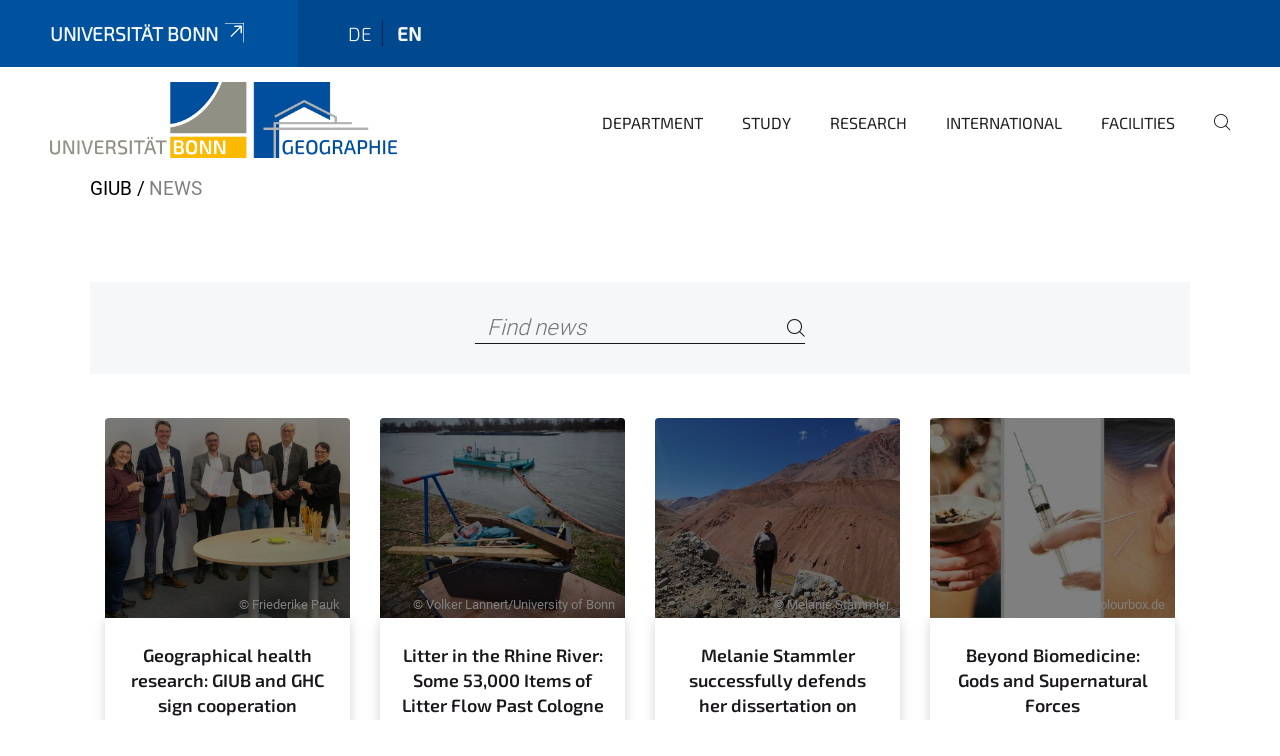

--- FILE ---
content_type: text/html;charset=utf-8
request_url: https://www.geographie.uni-bonn.de/en/news?set_language=en
body_size: 9532
content:
<!DOCTYPE html>
<html xmlns="http://www.w3.org/1999/xhtml" lang="en" xml:lang="en">
<head><meta http-equiv="Content-Type" content="text/html; charset=UTF-8" /><link rel="alternate" hreflang="en" href="https://www.geographie.uni-bonn.de/en/news" /><link rel="alternate" hreflang="de" href="https://www.geographie.uni-bonn.de/de/nachrichten" /><link data-head-resource="1" rel="stylesheet" href="/++theme++barceloneta/css/barceloneta.min.css" /><link data-head-resource="1" rel="stylesheet" type="text/css" href="/++theme++unibonn.theme/css/style.css?tag=21-01-2026_12-27-05" /><link rel="canonical" href="https://www.geographie.uni-bonn.de/en/news" /><link rel="preload icon" type="image/vnd.microsoft.icon" href="https://www.geographie.uni-bonn.de/en/favicon.ico" /><link rel="mask-icon" href="https://www.geographie.uni-bonn.de/en/favicon.ico" /><link href="https://www.geographie.uni-bonn.de/en/@@search" rel="search" title="Search this site" /><link data-bundle="easyform" href="https://www.geographie.uni-bonn.de/++webresource++b6e63fde-4269-5984-a67a-480840700e9a/++resource++easyform.css" media="all" rel="stylesheet" type="text/css" /><link data-bundle="multilingual" href="https://www.geographie.uni-bonn.de/++webresource++f30a16e6-dac4-5f5f-a036-b24364abdfc8/++resource++plone.app.multilingual.stylesheet/multilingual.css" media="all" rel="stylesheet" type="text/css" /><link data-bundle="plone-fullscreen" href="https://www.geographie.uni-bonn.de/++webresource++ac83a459-aa2c-5a45-80a9-9d3e95ae0847/++plone++static/plone-fullscreen/fullscreen.css" media="all" rel="stylesheet" type="text/css" /><script async="True" data-bundle="plone-fullscreen" integrity="sha384-yAbXscL0aoE/0AkFhaGNz6d74lDy9Cz7PXfkWNqRnFm0/ewX0uoBBoyPBU5qW7Nr" src="https://www.geographie.uni-bonn.de/++webresource++6aa4c841-faf5-51e8-8109-90bd97e7aa07/++plone++static/plone-fullscreen/fullscreen.js"></script><script data-bundle="plone" integrity="sha384-6Wh7fW8sei4bJMY3a6PIfr5jae6gj9dIadjpiDZBJsr9pJ5gW0bsg0IzoolcL3H0" src="https://www.geographie.uni-bonn.de/++webresource++cff93eba-89cf-5661-8beb-464cc1d0cbc7/++plone++static/bundle-plone/bundle.min.js"></script><script type="text/javascript">
var _paq = window._paq || [];
/* tracker methods like "setCustomDimension" should be called before "trackPageView" */
_paq.push(['trackPageView']);
_paq.push(['enableLinkTracking']);
(function() {
var u="https://webstat.hrz.uni-bonn.de/";
_paq.push(['setTrackerUrl', u+'matomo.php']);
_paq.push(['setSiteId', '90']);
var d=document, g=d.createElement('script'), s=d.getElementsByTagName('script')[0];
g.type='text/javascript'; g.async=true; g.defer=true; g.src=u+'matomo.js'; s.parentNode.insertBefore(g,s);
})();
</script><script data-head-resource="1" src="/++theme++unibonn.theme/js/libs.js?tag=21-01-2026_12-27-15"></script><script data-head-resource="1" src="/++theme++unibonn.theme/js/script.js?tag=21-01-2026_12-27-15"></script>
  <meta charset="utf-8"><meta charset="utf-8" /><meta name="twitter:card" content="summary" /><meta property="og:site_name" content="Geographie Uni Bonn" /><meta property="og:title" content="News" /><meta property="og:type" content="website" /><meta property="og:description" content="" /><meta property="og:url" content="https://www.geographie.uni-bonn.de/en/news" /><meta property="og:image" content="https://www.geographie.uni-bonn.de/++resource++plone-logo.svg" /><meta property="og:image:type" content="image/svg+xml" /><meta name="viewport" content="width=device-width, initial-scale=1.0" /><meta name="google-site-verification" content="K5J_GtfNA5jyTluYuUH8O1BZRBeT1bpz7BbtoZQ-_dc" /><meta name="generator" content="Plone - https://plone.org/" /></meta>
  <meta http-equiv="X-UA-Compatible" content="IE=edge"><meta charset="utf-8" /><meta name="twitter:card" content="summary" /><meta property="og:site_name" content="Geographie Uni Bonn" /><meta property="og:title" content="News" /><meta property="og:type" content="website" /><meta property="og:description" content="" /><meta property="og:url" content="https://www.geographie.uni-bonn.de/en/news" /><meta property="og:image" content="https://www.geographie.uni-bonn.de/++resource++plone-logo.svg" /><meta property="og:image:type" content="image/svg+xml" /><meta name="viewport" content="width=device-width, initial-scale=1.0" /><meta name="google-site-verification" content="K5J_GtfNA5jyTluYuUH8O1BZRBeT1bpz7BbtoZQ-_dc" /><meta name="generator" content="Plone - https://plone.org/" /></meta>
  <meta name="viewport" content="width=device-width, initial-scale=1"><meta charset="utf-8" /><meta name="twitter:card" content="summary" /><meta property="og:site_name" content="Geographie Uni Bonn" /><meta property="og:title" content="News" /><meta property="og:type" content="website" /><meta property="og:description" content="" /><meta property="og:url" content="https://www.geographie.uni-bonn.de/en/news" /><meta property="og:image" content="https://www.geographie.uni-bonn.de/++resource++plone-logo.svg" /><meta property="og:image:type" content="image/svg+xml" /><meta name="viewport" content="width=device-width, initial-scale=1.0" /><meta name="google-site-verification" content="K5J_GtfNA5jyTluYuUH8O1BZRBeT1bpz7BbtoZQ-_dc" /><meta name="generator" content="Plone - https://plone.org/" /></meta>
  <title>News — en</title>
</head>
<body id="visual-portal-wrapper" class="col-content frontend icons-on navigation-theme-navigation_default portaltype-folder section-news site-en template-news_overview thumbs-on userrole-anonymous viewpermission-view" dir="ltr" data-base-url="https://www.geographie.uni-bonn.de/en/news" data-view-url="https://www.geographie.uni-bonn.de/en/news" data-portal-url="https://www.geographie.uni-bonn.de" data-i18ncatalogurl="https://www.geographie.uni-bonn.de/plonejsi18n" data-lazy_loading_image_scales="[{&quot;id&quot;: &quot;large&quot;, &quot;value&quot;: 768}, {&quot;id&quot;: &quot;preview&quot;, &quot;value&quot;: 400}, {&quot;id&quot;: &quot;mini&quot;, &quot;value&quot;: 200}, {&quot;id&quot;: &quot;thumb&quot;, &quot;value&quot;: 128}, {&quot;id&quot;: &quot;tile&quot;, &quot;value&quot;: 64}, {&quot;id&quot;: &quot;icon&quot;, &quot;value&quot;: 32}, {&quot;id&quot;: &quot;listing&quot;, &quot;value&quot;: 16}]" data-pat-pickadate="{&quot;date&quot;: {&quot;selectYears&quot;: 200}, &quot;time&quot;: {&quot;interval&quot;: 5 } }" data-pat-plone-modal="{&quot;actionOptions&quot;: {&quot;displayInModal&quot;: false}}"><div class="outer-wrapper">
    <div class="inner-wrapper">

      <div id="fontfamilies">
  <style>@font-face{font-family:'testfont';src: url('https://www.geographie.uni-bonn.de/font-families/default-fonts/view/++widget++form.widgets.file_eot/@@download');src: url('https://www.geographie.uni-bonn.de/font-families/default-fonts/view/++widget++form.widgets.file_eot/@@download') format('embedded-opentype'),url('https://www.geographie.uni-bonn.de/font-families/default-fonts/view/++widget++form.widgets.file_svg/@@download') format('svg'),url('https://www.geographie.uni-bonn.de/font-families/default-fonts/view/++widget++form.widgets.file_woff/@@download') format('woff'),url('https://www.geographie.uni-bonn.de/font-families/default-fonts/view/++widget++form.widgets.file_ttf/@@download') format('truetype');font-weight:normal;font-style:normal;}.testfont-icon-home:before{content:"\e902";font-family:testfont}.testfont-icon-pencil:before{content:"\e905";font-family:testfont}.testfont-icon-music:before{content:"\e911";font-family:testfont}.testfont-icon-bell:before{content:"\e951";font-family:testfont}
@font-face{font-family:'uni-bonn';src: url('https://www.geographie.uni-bonn.de/font-families/unibonn-fonts/view/++widget++form.widgets.file_eot/@@download');src: url('https://www.geographie.uni-bonn.de/font-families/unibonn-fonts/view/++widget++form.widgets.file_eot/@@download') format('embedded-opentype'),url('https://www.geographie.uni-bonn.de/font-families/unibonn-fonts/view/++widget++form.widgets.file_svg/@@download') format('svg'),url('https://www.geographie.uni-bonn.de/font-families/unibonn-fonts/view/++widget++form.widgets.file_woff/@@download') format('woff'),url('https://www.geographie.uni-bonn.de/font-families/unibonn-fonts/view/++widget++form.widgets.file_ttf/@@download') format('truetype');font-weight:normal;font-style:normal;}.uni-bonn-icon-arrow-down:before{content:"\e900";font-family:uni-bonn}.uni-bonn-icon-arrow-top:before{content:"\e901";font-family:uni-bonn}.uni-bonn-icon-close:before{content:"\e902";font-family:uni-bonn}.uni-bonn-icon-arrow-right:before{content:"\e903";font-family:uni-bonn}.uni-bonn-icon-arrow-left:before{content:"\e904";font-family:uni-bonn}.uni-bonn-icon-external:before{content:"\e905";font-family:uni-bonn}.uni-bonn-icon-search:before{content:"\e906";font-family:uni-bonn}.uni-bonn-icon-whatsapp-outline:before{content:"\e907";font-family:uni-bonn}.uni-bonn-icon-whatsapp:before{content:"\e908";font-family:uni-bonn}.uni-bonn-icon-youtube:before{content:"\e909";font-family:uni-bonn}.uni-bonn-icon-youtube-outline:before{content:"\e90a";font-family:uni-bonn}.uni-bonn-icon-instagram:before{content:"\e90b";font-family:uni-bonn}.uni-bonn-icon-instagram-outline:before{content:"\e90c";font-family:uni-bonn}.uni-bonn-icon-linkedin:before{content:"\e90d";font-family:uni-bonn}.uni-bonn-icon-linkedin-outline:before{content:"\e90e";font-family:uni-bonn}.uni-bonn-icon-xing:before{content:"\e90f";font-family:uni-bonn}.uni-bonn-icon-xing-outline:before{content:"\e910";font-family:uni-bonn}.uni-bonn-icon-twitter:before{content:"\e911";font-family:uni-bonn}.uni-bonn-icon-twitter-outline:before{content:"\e912";font-family:uni-bonn}.uni-bonn-icon-facebook:before{content:"\e913";font-family:uni-bonn}.uni-bonn-icon-facebook-outline:before{content:"\e914";font-family:uni-bonn}.uni-bonn-icon-navigation:before{content:"\e915";font-family:uni-bonn}.uni-bonn-icon-phone-book:before{content:"\e917";font-family:uni-bonn}.uni-bonn-icon-information:before{content:"\e918";font-family:uni-bonn}.uni-bonn-icon-checkbox:before{content:"\e919";font-family:uni-bonn}.uni-bonn-icon-filter-kachel:before{content:"\e91a";font-family:uni-bonn}.uni-bonn-icon-filter:before{content:"\e91b";font-family:uni-bonn}.uni-bonn-icon-filter-liste:before{content:"\e91c";font-family:uni-bonn}.uni-bonn-icon-delete:before{content:"\e91d";font-family:uni-bonn}.uni-bonn-icon-filter-liste-inaktiv:before{content:"\e91e";font-family:uni-bonn}.uni-bonn-icon-cheackbox-aktiv:before{content:"\e91f";font-family:uni-bonn}.uni-bonn-icon-filter-kachel-aktiv:before{content:"\e920";font-family:uni-bonn}.uni-bonn-icon-event:before{content:"\e921";font-family:uni-bonn}.uni-bonn-icon-video:before{content:"\e922";font-family:uni-bonn}.uni-bonn-icon-phone:before{content:"\e923";font-family:uni-bonn}.uni-bonn-icon-fax:before{content:"\e924";font-family:uni-bonn}.uni-bonn-icon-link:before{content:"\e925";font-family:uni-bonn}.uni-bonn-icon-download:before{content:"\e926";font-family:uni-bonn}.uni-bonn-icon-print:before{content:"\e927";font-family:uni-bonn}.uni-bonn-icon-x:before{content:"\e928";font-family:uni-bonn}.uni-bonn-icon-x-outline:before{content:"\e929";font-family:uni-bonn}.uni-bonn-icon-bluesky:before{content:"\e92a";font-family:uni-bonn}.uni-bonn-icon-bluesky-outline:before{content:"\e92b";font-family:uni-bonn}.uni-bonn-icon-location-1:before{content:"\e916";font-family:uni-bonn}.uni-bonn-icon-mastodon:before{content:"\e92c";font-family:uni-bonn}.uni-bonn-icon-mastodon-outline:before{content:"\e92d";font-family:uni-bonn}
@font-face{font-family:'Uni-Bonn-official';src: url('https://www.geographie.uni-bonn.de/font-families/uni-bonn-official/view/++widget++form.widgets.file_eot/@@download');src: url('https://www.geographie.uni-bonn.de/font-families/uni-bonn-official/view/++widget++form.widgets.file_eot/@@download') format('embedded-opentype'),url('https://www.geographie.uni-bonn.de/font-families/uni-bonn-official/view/++widget++form.widgets.file_svg/@@download') format('svg'),url('https://www.geographie.uni-bonn.de/font-families/uni-bonn-official/view/++widget++form.widgets.file_woff/@@download') format('woff'),url('https://www.geographie.uni-bonn.de/font-families/uni-bonn-official/view/++widget++form.widgets.file_ttf/@@download') format('truetype');font-weight:normal;font-style:normal;}.Uni-Bonn-official-icon-fakten-zahlen:before{content:"\e900";font-family:Uni-Bonn-official}.Uni-Bonn-official-icon-forschung:before{content:"\e901";font-family:Uni-Bonn-official}.Uni-Bonn-official-icon-informationen:before{content:"\e902";font-family:Uni-Bonn-official}.Uni-Bonn-official-icon-orientierung:before{content:"\e903";font-family:Uni-Bonn-official}.Uni-Bonn-official-icon-transfer:before{content:"\e904";font-family:Uni-Bonn-official}.Uni-Bonn-official-icon-promotion:before{content:"\e905";font-family:Uni-Bonn-official}.Uni-Bonn-official-icon-hochschulsport:before{content:"\e906";font-family:Uni-Bonn-official}.Uni-Bonn-official-icon-it:before{content:"\e907";font-family:Uni-Bonn-official}.Uni-Bonn-official-icon-argelander:before{content:"\e908";font-family:Uni-Bonn-official}.Uni-Bonn-official-icon-diversity:before{content:"\e909";font-family:Uni-Bonn-official}.Uni-Bonn-official-icon-sprache:before{content:"\e90a";font-family:Uni-Bonn-official}.Uni-Bonn-official-icon-veranstaltung:before{content:"\e90b";font-family:Uni-Bonn-official}.Uni-Bonn-official-icon-studieren:before{content:"\e90c";font-family:Uni-Bonn-official}.Uni-Bonn-official-icon-ranking:before{content:"\e90d";font-family:Uni-Bonn-official}.Uni-Bonn-official-icon-beratung:before{content:"\e90e";font-family:Uni-Bonn-official}.Uni-Bonn-official-icon-foerderung:before{content:"\e90f";font-family:Uni-Bonn-official}.Uni-Bonn-official-icon-qualitaetssicherung:before{content:"\e910";font-family:Uni-Bonn-official}.Uni-Bonn-official-icon-lernplattform:before{content:"\e911";font-family:Uni-Bonn-official}.Uni-Bonn-official-icon-alumni:before{content:"\e912";font-family:Uni-Bonn-official}.Uni-Bonn-official-icon-postdocs:before{content:"\e913";font-family:Uni-Bonn-official}.Uni-Bonn-official-icon-strategie:before{content:"\e914";font-family:Uni-Bonn-official}.Uni-Bonn-official-icon-lehre:before{content:"\e91c";font-family:Uni-Bonn-official}.Uni-Bonn-official-icon-exellenz:before{content:"\e91d";font-family:Uni-Bonn-official}.Uni-Bonn-official-icon-multiplikatoren:before{content:"\e91e";font-family:Uni-Bonn-official}.Uni-Bonn-official-icon-kontakt:before{content:"\e91f";font-family:Uni-Bonn-official}.Uni-Bonn-official-icon-ort:before{content:"\e920";font-family:Uni-Bonn-official}.Uni-Bonn-official-icon-international:before{content:"\e921";font-family:Uni-Bonn-official}.Uni-Bonn-official-icon-sprechstunde:before{content:"\e922";font-family:Uni-Bonn-official}.Uni-Bonn-official-icon-fortbildung:before{content:"\e923";font-family:Uni-Bonn-official}.Uni-Bonn-official-icon-bibliothek:before{content:"\e924";font-family:Uni-Bonn-official}.Uni-Bonn-official-icon-oeffnungszeiten:before{content:"\e925";font-family:Uni-Bonn-official}.Uni-Bonn-official-icon-auszeichnungen:before{content:"\e926";font-family:Uni-Bonn-official}.Uni-Bonn-official-icon-unie915:before{content:"\e915";font-family:Uni-Bonn-official}.Uni-Bonn-official-icon-unie916:before{content:"\e916";font-family:Uni-Bonn-official}.Uni-Bonn-official-icon-unie917:before{content:"\e917";font-family:Uni-Bonn-official}.Uni-Bonn-official-icon-unie918:before{content:"\e918";font-family:Uni-Bonn-official}.Uni-Bonn-official-icon-unie919:before{content:"\e919";font-family:Uni-Bonn-official}.Uni-Bonn-official-icon-unie91a:before{content:"\e91a";font-family:Uni-Bonn-official}.Uni-Bonn-official-icon-unie91b:before{content:"\e91b";font-family:Uni-Bonn-official}.Uni-Bonn-official-icon-transfer-puzzle:before{content:"\e927";font-family:Uni-Bonn-official}.Uni-Bonn-official-icon-transfer-arrow:before{content:"\e928";font-family:Uni-Bonn-official}</style>
</div>
      

      <div id="unibonn-topbar" class="unibonn-institute-topbar ">
    <div class="container">
        <div class="row">
            <div class="col-md-9" id="topbar-left-wrapper">
                <div id="unibonn-institute-portalname">
                    
                        
                        <p id="unibonn-title"><a href="https://www.uni-bonn.de">Universität Bonn</a></p>
                    
                    
                </div>
                <div id="language-selector">
                    
  <ul class="languageselector">
    
      <li class=" language-de">
        <a href="https://www.geographie.uni-bonn.de/@@multilingual-selector/87a4382d63f84606b21b6dd881d84569/de?set_language=de" title="Deutsch">
          
          de
        </a>
      </li>
    
      <li class="currentLanguage  language-en">
        <a href="https://www.geographie.uni-bonn.de/@@multilingual-selector/87a4382d63f84606b21b6dd881d84569/en?set_language=en" title="English">
          
          en
        </a>
      </li>
    
  </ul>


                </div>
            </div>
            <div class="col-md-3" id="topbar-right-wrapper">
                
  

            </div>
        </div>
    </div>
</div>

      <header id="company-header" class="unibonn">

    <div class="header-template-0 header-image-size-1">
      <div class="container">
        <div id="company-topbar" class="container ">
          
  <div id="company-logo">
    
      <a class="portal-logo logo_desktop" href="https://www.geographie.uni-bonn.de/en" title="Geographie Uni Bonn">
        <img alt="Geographie Uni Bonn" title="Geographie Uni Bonn" src="https://www.geographie.uni-bonn.de/en/@@logo?logo_type=logo_desktop" />
      </a>
    
      <a class="portal-logo logo_mobile" href="https://www.geographie.uni-bonn.de/en" title="Geographie Uni Bonn">
        <img alt="Geographie Uni Bonn" title="Geographie Uni Bonn" src="https://www.geographie.uni-bonn.de/en/++theme++unibonn.theme/images/logos/logo_mobile.svg" />
      </a>
    
      <a class="portal-logo logo_mobile_navigation" href="https://www.geographie.uni-bonn.de/en" title="Geographie Uni Bonn">
        <img alt="Geographie Uni Bonn" title="Geographie Uni Bonn" src="https://www.geographie.uni-bonn.de/en/++theme++unibonn.theme/images/logos/logo_mobile_navigation.svg" />
      </a>
    
  </div>

          
  <div class="language-selector-container">
    <div class="language-selector">
      
        
      
        <div>
          <span class="text">en</span>
          <span class="icon interaktiv-icon-basetilestheme-arrow-top"></span>
        </div>
      
      <ul class="lang-dropdown">
        <li class="">
          <a href="https://www.geographie.uni-bonn.de/@@multilingual-selector/87a4382d63f84606b21b6dd881d84569/de?set_language=de">de</a>
        </li>
        <li class="selected">
          <a href="https://www.geographie.uni-bonn.de/@@multilingual-selector/87a4382d63f84606b21b6dd881d84569/en?set_language=en">en</a>
        </li>
      </ul>
    </div>
  </div>

          <div id="navigation-overlay"></div>
          

  <div class="sidenavigation-links">
    <button id="toggle-navigation" class="sidenavigation-link" aria-label="Toggle Navigation">
      <i class="icon-unibonn-navigation"></i>
    </button>
    
  </div>

  
    <div id="company-navigation-main" class="desktop">
      <nav class="main-navigation">
        
  <ul class="main-navigation-sections">
    
      <li class="section-0 has-subsections">
        <a class="has-subsections" href="https://www.geographie.uni-bonn.de/en/department-1" data-uid="b7ba161bc6a44c7e99cbfec3f9ea9529">
          Department
        </a>
      </li>
    
      <li class="section-0 has-subsections">
        <a class="has-subsections" href="https://www.geographie.uni-bonn.de/en/studying" data-uid="6d0c93deb39f48579a9fb168b1ce1bb2">
          Study
        </a>
      </li>
    
      <li class="section-0 has-subsections">
        <a class="has-subsections" href="https://www.geographie.uni-bonn.de/en/research" data-uid="84a5e612d7ec431186587787765fc8ae">
          Research
        </a>
      </li>
    
      <li class="section-0 has-subsections">
        <a class="has-subsections" href="https://www.geographie.uni-bonn.de/en/international" data-uid="fd5666b0ab524a4da45f92a1f8bed52a">
          International
        </a>
      </li>
    
      <li class="section-0 has-subsections">
        <a class="has-subsections" href="https://www.geographie.uni-bonn.de/en/facilities" data-uid="de80aa9d723c442196f7d835adbf59a4">
          Facilities
        </a>
      </li>
    
    
        <li class="search">
          <a href="https://www.geographie.uni-bonn.de/en/search" title="search">
            <i class="icon-unibonn icon-unibonn-search"></i>
          </a>
        </li>
    
  </ul>

      </nav>
    </div>

    <div id="company-navigation" class="menu">
      <button class="close-navigation-menu close-desktop-navigation" aria-label="close">
        <i class="icon-unibonn-close"></i>
      </button>

      <div id="navigation-menu-header">
        
          <a class="portal-logo logo_mobile_menu" href="https://www.geographie.uni-bonn.de/en" title="Geographie Uni Bonn">
            <img alt="Geographie Uni Bonn" title="Geographie Uni Bonn" src="https://www.geographie.uni-bonn.de/en/++theme++unibonn.theme/images/logos/logo_mobile_navigation.svg" />
          </a>
        

        <ul class="navigation-menu-header-actions">
          
            <li>
              <a class="open-search" href="https://www.geographie.uni-bonn.de/en/search" title="search">
                <i class="icon-unibonn icon-unibonn-search"></i>
              </a>
            </li>
          
          <li>
            <a class="close-navigation-menu" id="close-navigation" title="close">
              <i class="icon-unibonn-navigation"></i>
            </a>
          </li>
        </ul>
      </div>

      <div class="searchbar">
        <form action="https://www.geographie.uni-bonn.de/en/search">
          <button class="start-search" aria-label="Start Search"><i class="left icon-unibonn icon-unibonn-search"></i>
          </button>
          <input class="search-input" type="text" name="SearchableText" aria-label="Search" />
          <button class="clear-search" aria-label="Clear Search"><i class="icon-unibonn icon-unibonn-close"></i>
          </button>
        </form>
      </div>

      <nav class="main-navigation">
        <div class="navigation-level">
          <div class="spinner" style="display: block"></div>
        </div>
      </nav>

    </div>
  

        </div>
      </div>
      
  

    </div>

  </header>

      <div id="anchors"></div>

      <div id="company-content" class="container-fluid main-content-wrapper">
        <div class="row status-message-row set-max-width">
          <aside id="global_statusmessage" class="container">
      

      <div>
      </div>
    </aside>
        </div>
        <nav class="breadcrumbs">
  <span id="breadcrumbs-you-are-here" class="hiddenStructure">You are here:</span>

  <ol aria-labelledby="breadcrumbs-you-are-here">
    <li id="breadcrumbs-home">
      <a href="https://www.geographie.uni-bonn.de/en">GIUB</a>
    </li>
    <li id="breadcrumbs-1">
      
        
        <span id="breadcrumbs-current">News</span>
      
    </li>
  </ol>
</nav>
        <main id="main-container" class="row">
          <div id="column1-container"></div>
          <div class="col-xs-12 col-sm-12">
              <article id="content">

            

              <header>

                <div id="viewlet-above-content-title">
</div>

                
  


                <div id="viewlet-below-content-title">
</div>

                
  


                <div id="viewlet-below-content-description"></div>

              </header>

              <div id="viewlet-above-content-body"></div>

              <div id="content-core">
                
  

    <form id="news-search" action="https://www.geographie.uni-bonn.de/en/news" method="GET" name="search-news">

      <div class="search-bar">
        <div class="searchbox">
          <input type="text" name="SearchableText" placeholder="Find news" aria-label="Find news" />
          <button class="icon-unibonn-search btn btn-link" aria-label="Search" name="submit" type="submit"></button>
        </div>
      </div>

      <input type="hidden" name="_authenticator" value="ff9fc7da85b9fafd106345e3c57e4507e18ffbe7" />

    <div id="formfield-form-wigdet-unibonn-user-id" class="mb-3 field fieldname-form.wigdet.unibonn-user-id wigdet-mode-input empty" data-fieldname="form.wigdet.unibonn-user-id">
                      <label class="form-label" for="formfield-form-wigdet-unibonn-user-id">
                        UniID
                        <span class="required-field" title="Required"></span>
                      </label>
                      <input class="form-control text-wigdet required-field protectedemail-field" id="form-wigdet-uni-email" name="form.wigdet.uni-email" type="text" value="" placeholder="+49 69 1234 4678" />
                      <em class="invalid-feedback">Please fill out this field using the example format provided in the placeholder.</em>
                      <div class="form-text">The phone number will be handled in accordance with GDPR.</div>
                    </div>
                <div style="display: none"><input name="tigger" type="text" value="" /></div></form>

    
      <div class="news-items">
        

          

          
            <div class="col-md-3 news_item">
              
  <div class="image-wrapper">
    <a href="https://www.geographie.uni-bonn.de/en/news/geographical-health-research-giub-and-ghc-sign-cooperation-agreement" title="Geographical health research: GIUB and GHC sign cooperation agreement">
      <div class="img lazy-load-scaled-image" style=" background-position: 48.7198% 3.2013%" data-loader="customLoaderBackgroundImage" data-base_url="https://www.geographie.uni-bonn.de/en/news/geographical-health-research-giub-and-ghc-sign-cooperation-agreement/unterzeichnung-der-kooperationsvereinbarung-geohealth-und-giub-2026_foto-pauk.jpg/@@images/image/leadimagesize" data-image_dimensions="{'width': 2126, 'height': 1417}">
        <div class="overlay"></div>
        <div class="copyright-container">
          <span class="copyright">© Friederike Pauk</span>
        </div>
      </div>
    </a>
    
  </div>
  <div class="news-content">
    <a class="title" href="https://www.geographie.uni-bonn.de/en/news/geographical-health-research-giub-and-ghc-sign-cooperation-agreement">Geographical health research: GIUB and GHC sign cooperation agreement</a>
    <div class="description">
      <div>On 7 January 2026, the long-standing collaboration between the GeoHealth Centre and the Department of Geography at the University of Bonn was secured for the long term through a cooperation agreement. This strengthens Bonn's position as an important location for geographical health research. The cooperation in research and teaching, previously shaped significantly by Prof. Dr. Thomas Kistemann, will be continued under the leadership of PD Dr. Timo Falkenberg and Apl. Prof. Dr. Carsten Butsch. Key areas of joint research are urban health and health in the Global South.</div>
      <div class="description-fade"></div>
    </div>
    <div class="news-footer">
      <span class="news-date">Jan 16, 2026</span>
      <a class="link-to-content" href="https://www.geographie.uni-bonn.de/en/news/geographical-health-research-giub-and-ghc-sign-cooperation-agreement" title="Geographical health research: GIUB and GHC sign cooperation agreement">
        <i class="icon-unibonn icon-unibonn-arrow-right"></i>
      </a>
    </div>
  </div>

            </div>
          

        

          

          
            <div class="col-md-3 news_item">
              
  <div class="image-wrapper">
    <a href="https://www.geographie.uni-bonn.de/en/news/litter-in-the-rhine-river" title="Litter in the Rhine River: Some 53,000 Items of Litter Flow Past Cologne Daily">
      <div class="img lazy-load-scaled-image" style=" background-position: 50.0000% 50.0000%" data-loader="customLoaderBackgroundImage" data-base_url="https://www.geographie.uni-bonn.de/en/news/litter-in-the-rhine-river/rheinmuell-lannert2318-1800-max.jpg/@@images/image/preview" data-image_dimensions="{'width': 2318, 'height': 1800}">
        <div class="overlay"></div>
        <div class="copyright-container">
          <span class="copyright">© Volker Lannert/University of Bonn</span>
        </div>
      </div>
    </a>
    
  </div>
  <div class="news-content">
    <a class="title" href="https://www.geographie.uni-bonn.de/en/news/litter-in-the-rhine-river">Litter in the Rhine River: Some 53,000 Items of Litter Flow Past Cologne Daily</a>
    <div class="description">
      <div>The amount of litter floating in the Rhine is many times larger than previously believed. Researchers from the University of Bonn, the University of Tübingen and the Federal Institute of Hydrology (BfG) partnered with the Cologne-based non-profit pollution-fighting organization K.R.A.K.E. to collect and classify macro litter in a floating litter trap—the only one of its kind in Germany—over a period of 16 months. Katharina Höreth from Prof. Dr. Mariele Evers' working group “Ecohydrology and Water Resources Management” at the Department of Geography is part of the project. Extrapolation models based on the observed volume indicate that roughly 53,000 items of macro waste debris float past Cologne on the Rhine river every day. Disposable plastic products make up a large proportion of the litter found in the Rhine. The findings have now been published in the scientific journal “Communications Sustainability.”</div>
      <div class="description-fade"></div>
    </div>
    <div class="news-footer">
      <span class="news-date">Jan 08, 2026</span>
      <a class="link-to-content" href="https://www.geographie.uni-bonn.de/en/news/litter-in-the-rhine-river" title="Litter in the Rhine River: Some 53,000 Items of Litter Flow Past Cologne Daily">
        <i class="icon-unibonn icon-unibonn-arrow-right"></i>
      </a>
    </div>
  </div>

            </div>
          

        

          

          
            <div class="col-md-3 news_item">
              
  <div class="image-wrapper">
    <a href="https://www.geographie.uni-bonn.de/en/news/melanie-stammler-successfully-defends-her-dissertation-on-the-kinematics-of-rock-glaciers-in-the-dry-andes-of-argentina" title="Melanie Stammler successfully defends her dissertation on kinematics of rock glaciers in the Dry Andes of Argentina">
      <div class="img lazy-load-scaled-image" style=" background-position: 50.0000% 50.0000%" data-loader="customLoaderBackgroundImage" data-base_url="https://www.geographie.uni-bonn.de/en/news/melanie-stammler-successfully-defends-her-dissertation-on-the-kinematics-of-rock-glaciers-in-the-dry-andes-of-argentina/img_20240229_153118.jpg/@@images/image/preview" data-image_dimensions="{'width': 3648, 'height': 2736}">
        <div class="overlay"></div>
        <div class="copyright-container">
          <span class="copyright">© Melanie Stammler</span>
        </div>
      </div>
    </a>
    
  </div>
  <div class="news-content">
    <a class="title" href="https://www.geographie.uni-bonn.de/en/news/melanie-stammler-successfully-defends-her-dissertation-on-the-kinematics-of-rock-glaciers-in-the-dry-andes-of-argentina">Melanie Stammler successfully defends her dissertation on kinematics of rock glaciers in the Dry Andes of Argentina</a>
    <div class="description">
      <div>Melanie Stammler successfully defended her dissertation “Multi-Scale Rock Glacier Kinematics in the Dry Andes of Argentina: From DEMs to the State of Permafrost Using Photogrammetry”, supervised by Prof. Dr. Lothar Schrott. Congratulations!</div>
      <div class="description-fade"></div>
    </div>
    <div class="news-footer">
      <span class="news-date">Jan 07, 2026</span>
      <a class="link-to-content" href="https://www.geographie.uni-bonn.de/en/news/melanie-stammler-successfully-defends-her-dissertation-on-the-kinematics-of-rock-glaciers-in-the-dry-andes-of-argentina" title="Melanie Stammler successfully defends her dissertation on kinematics of rock glaciers in the Dry Andes of Argentina">
        <i class="icon-unibonn icon-unibonn-arrow-right"></i>
      </a>
    </div>
  </div>

            </div>
          

        

          

          
            <div class="col-md-3 news_item">
              
  <div class="image-wrapper">
    <a href="https://www.geographie.uni-bonn.de/en/news/beyond-biomedicine-gods-and-supernatural-forces" title="Beyond Biomedicine: Gods and Supernatural Forces">
      <div class="img lazy-load-scaled-image" style=" background-position: 50.0000% 50.0000%" data-loader="customLoaderBackgroundImage" data-base_url="https://www.geographie.uni-bonn.de/en/news/beyond-biomedicine-gods-and-supernatural-forces/colourbox-bild.png/@@images/image/preview" data-image_dimensions="{'width': 1337, 'height': 893}">
        <div class="overlay"></div>
        <div class="copyright-container">
          <span class="copyright">© Colourbox.de</span>
        </div>
      </div>
    </a>
    
  </div>
  <div class="news-content">
    <a class="title" href="https://www.geographie.uni-bonn.de/en/news/beyond-biomedicine-gods-and-supernatural-forces">Beyond Biomedicine: Gods and Supernatural Forces</a>
    <div class="description">
      <div>People’s conceptions of health are strongly influenced by their cultural values and norms, such as their religious beliefs. In an increasingly diverse society, different understandings of health are combining and melding through interaction and dialogue. This phenomenon has been investigated by Kevin Becker and Adjunct Professor Carsten Butsch from the Department of Geography at the University of Bonn, who is also a member of the Sustainable Futures Transdisciplinary Research Area. Their findings have now been published in the journal “Science &amp; Medicine.” </div>
      <div class="description-fade"></div>
    </div>
    <div class="news-footer">
      <span class="news-date">Dec 18, 2025</span>
      <a class="link-to-content" href="https://www.geographie.uni-bonn.de/en/news/beyond-biomedicine-gods-and-supernatural-forces" title="Beyond Biomedicine: Gods and Supernatural Forces">
        <i class="icon-unibonn icon-unibonn-arrow-right"></i>
      </a>
    </div>
  </div>

            </div>
          

        

          

          
            <div class="col-md-3 news_item">
              
  <div class="image-wrapper">
    <a href="https://www.geographie.uni-bonn.de/en/news/ai-day-at-giub" title="AI Day at GIUB">
      <div class="img lazy-load-scaled-image" style=" background-position: 50.0000% 50.0000%" data-loader="customLoaderBackgroundImage" data-base_url="https://www.geographie.uni-bonn.de/en/news/ai-day-at-giub/img_2440_vortrag2_cb.jpeg/@@images/image/preview" data-image_dimensions="{'width': 1280, 'height': 960}">
        <div class="overlay"></div>
        <div class="copyright-container">
          <span class="copyright">© GIUB</span>
        </div>
      </div>
    </a>
    
  </div>
  <div class="news-content">
    <a class="title" href="https://www.geographie.uni-bonn.de/en/news/ai-day-at-giub">AI Day at GIUB</a>
    <div class="description">
      <div>For two years, GIUB and the newly founded ‘AI Working Group’ have been looking into the use of artificial intelligence in research and teaching. Following the publication of a guide on using AI in teaching, AI Day took place at GIUB on 26 November 2025. In a lunch lecture and an evening discussion, the speakers addressed the use of AI to predict extreme events and the influence of AI tools on research and teaching in human geography. A common conclusion was that AI poses a significant challenge for teaching. At the same time, the event provided numerous ideas for the ongoing debate on AI in geography.</div>
      <div class="description-fade"></div>
    </div>
    <div class="news-footer">
      <span class="news-date">Dec 12, 2025</span>
      <a class="link-to-content" href="https://www.geographie.uni-bonn.de/en/news/ai-day-at-giub" title="AI Day at GIUB">
        <i class="icon-unibonn icon-unibonn-arrow-right"></i>
      </a>
    </div>
  </div>

            </div>
          

        

          

          
            <div class="col-md-3 news_item">
              
  <div class="image-wrapper">
    <a href="https://www.geographie.uni-bonn.de/en/news/dr-hohmann-award-2025-award-for-dr-arne-rieber-by-the-cologne-geographical-society" title="Dr. Hohmann Award 2025 for Dr. Arne Rieber by the Cologne Geographical Society">
      <div class="img lazy-load-scaled-image" style=" background-position: 48.5775% 1.1204%" data-loader="customLoaderBackgroundImage" data-base_url="https://www.geographie.uni-bonn.de/en/news/dr-hohmann-award-2025-award-for-dr-arne-rieber-by-the-cologne-geographical-society/20251205_091658.jpg/@@images/image/preview" data-image_dimensions="{'width': 2306, 'height': 3074}">
        <div class="overlay"></div>
        <div class="copyright-container">
          <span class="copyright">© Arne Rieber</span>
        </div>
      </div>
    </a>
    
  </div>
  <div class="news-content">
    <a class="title" href="https://www.geographie.uni-bonn.de/en/news/dr-hohmann-award-2025-award-for-dr-arne-rieber-by-the-cologne-geographical-society">Dr. Hohmann Award 2025 for Dr. Arne Rieber by the Cologne Geographical Society</a>
    <div class="description">
      <div>On 4 December the board of the Society for Geography (GfE) in Cologne presented Dr Arne Rieber with the certificate for this year's Dr Hohmann Grant for his research project “German Industrial Transformation: Geoeconomy and the Role of the State in the Chemical Industry”. Congratulations!</div>
      <div class="description-fade"></div>
    </div>
    <div class="news-footer">
      <span class="news-date">Dec 10, 2025</span>
      <a class="link-to-content" href="https://www.geographie.uni-bonn.de/en/news/dr-hohmann-award-2025-award-for-dr-arne-rieber-by-the-cologne-geographical-society" title="Dr. Hohmann Award 2025 for Dr. Arne Rieber by the Cologne Geographical Society">
        <i class="icon-unibonn icon-unibonn-arrow-right"></i>
      </a>
    </div>
  </div>

            </div>
          

        

          

          
            <div class="col-md-3 news_item">
              
  <div class="image-wrapper">
    <a href="https://www.geographie.uni-bonn.de/en/news/collaborative-research-center-future-rural-africa-extended-at-giub" title="Collaborative Research Center “Future Rural Africa” (CRC-TRR 228) Extended at GIUB">
      <div class="img lazy-load-scaled-image" style=" background-position: 50.0000% 50.0000%" data-loader="customLoaderBackgroundImage" data-base_url="https://www.geographie.uni-bonn.de/en/news/collaborative-research-center-future-rural-africa-extended-at-giub/crc228-gruppenfoto-retreat11-2024.jpg/@@images/image/preview" data-image_dimensions="{'width': 1800, 'height': 1200}">
        <div class="overlay"></div>
        <div class="copyright-container">
          <span class="copyright">© SFB-Transregio 228</span>
        </div>
      </div>
    </a>
    
  </div>
  <div class="news-content">
    <a class="title" href="https://www.geographie.uni-bonn.de/en/news/collaborative-research-center-future-rural-africa-extended-at-giub">Collaborative Research Center “Future Rural Africa” (CRC-TRR 228) Extended at GIUB</a>
    <div class="description">
      <div>The Collaborative Research Center Transregio (TRR) 228 “Future Rural Africa” has secured four more years of funding from the German Research Foundation (DFG) and is thus entering its third funding period. In this project, researchers from the Universities of Bonn and Cologne study how rural regions in Africa are changing and can be shaped in the future, working closely with local partners to explore key questions about socio-ecological transformations and future-making in rural Africa. </div>
      <div class="description-fade"></div>
    </div>
    <div class="news-footer">
      <span class="news-date">Dec 03, 2025</span>
      <a class="link-to-content" href="https://www.geographie.uni-bonn.de/en/news/collaborative-research-center-future-rural-africa-extended-at-giub" title="Collaborative Research Center “Future Rural Africa” (CRC-TRR 228) Extended at GIUB">
        <i class="icon-unibonn icon-unibonn-arrow-right"></i>
      </a>
    </div>
  </div>

            </div>
          

        

          

          
            <div class="col-md-3 news_item">
              
  <div class="image-wrapper">
    <a href="https://www.geographie.uni-bonn.de/en/news/cop30-prof-dr-lisa-schipper-emphasises-the-importance-of-adaptation-and-climate-justice" title="COP30 – Prof. Dr Lisa Schipper emphasises the importance of adaptation and climate justice">
      <div class="img lazy-load-scaled-image" style=" background-position: 50.0000% 50.0000%" data-loader="customLoaderBackgroundImage" data-base_url="https://www.geographie.uni-bonn.de/en/news/cop30-prof-dr-lisa-schipper-emphasises-the-importance-of-adaptation-and-climate-justice/screenshot-2025-11-14-111520.png/@@images/image/preview" data-image_dimensions="{'width': 1135, 'height': 626}">
        <div class="overlay"></div>
        <div class="copyright-container">
          <span class="copyright">© Deutsche Welle/YouTube</span>
        </div>
      </div>
    </a>
    
  </div>
  <div class="news-content">
    <a class="title" href="https://www.geographie.uni-bonn.de/en/news/cop30-prof-dr-lisa-schipper-emphasises-the-importance-of-adaptation-and-climate-justice">COP30 – Prof. Dr Lisa Schipper emphasises the importance of adaptation and climate justice</a>
    <div class="description">
      <div>From 10 to 21 November 2025, the 30th United Nations Climate Change Conference (COP30) will take place in Belém, Brazil. Prof. Dr. Lisa Schipper has spoken to various media outlets about ‘Adaptation COP30.’ She emphasises that climate adaptation is inextricably linked to development and justice and is becoming increasingly existential in the face of persistently high emissions and a lack of political commitment. At the same time, she sees the strong participation of indigenous representatives as a moment of climate justice.</div>
      <div class="description-fade"></div>
    </div>
    <div class="news-footer">
      <span class="news-date">Nov 18, 2025</span>
      <a class="link-to-content" href="https://www.geographie.uni-bonn.de/en/news/cop30-prof-dr-lisa-schipper-emphasises-the-importance-of-adaptation-and-climate-justice" title="COP30 – Prof. Dr Lisa Schipper emphasises the importance of adaptation and climate justice">
        <i class="icon-unibonn icon-unibonn-arrow-right"></i>
      </a>
    </div>
  </div>

            </div>
          

        
      </div>
    

    <div class="col-md-12">
      

      <!-- Navigation -->


  <nav class="d-flex justify-content-center">

    <ul class="pagination">

      
      

      
      

      
      

      
      

      
      <li class="page-item active" aria-current="page">
        <span class="page-link">1</span>
        <span class="sr-only"></span>
      </li>

      
      <li class="page-item">
        <a class="page-link" href="https://www.geographie.uni-bonn.de/en/news?set_language=en&amp;b_start:int=8">2</a>
      </li>
      <li class="page-item">
        <a class="page-link" href="https://www.geographie.uni-bonn.de/en/news?set_language=en&amp;b_start:int=16">3</a>
      </li>
      <li class="page-item">
        <a class="page-link" href="https://www.geographie.uni-bonn.de/en/news?set_language=en&amp;b_start:int=24">4</a>
      </li>
      <li class="page-item">
        <a class="page-link" href="https://www.geographie.uni-bonn.de/en/news?set_language=en&amp;b_start:int=32">5</a>
      </li>
      <li class="page-item">
        <a class="page-link" href="https://www.geographie.uni-bonn.de/en/news?set_language=en&amp;b_start:int=40">6</a>
      </li>
      <li class="page-item">
        <a class="page-link" href="https://www.geographie.uni-bonn.de/en/news?set_language=en&amp;b_start:int=48">7</a>
      </li>

      
      

      
      

      
      <li class="page-item next">
        <a class="page-link" href="https://www.geographie.uni-bonn.de/en/news?set_language=en&amp;b_start:int=8">
          <span class="label">Next 8 items</span>
          <span aria-hidden="true">&gt;</span>
        </a>
      </li>
    </ul>

  </nav>




    
    </div>

  

              </div>

              <div id="viewlet-below-content-body">


</div>

            
            <footer>
              <div id="viewlet-below-content">
</div>
            </footer>
          </article>
          </div>
          <div id="column2-container"></div>
        </main>
      </div>

      <div id="spinner">
        <div class="spinner-box">
          Wird geladen
        </div>
        <div class="loader">
          <span></span>
          <span></span>
          <span></span>
          <span></span>
        </div>
      </div>
      

      <footer id="company-footer" class="unibonn">
        
        <div id="viewlet-footer-category-links">
  <div class="container">
    <label>Quick Links</label>

    <div class="wrapper">
      <dl>
        <dt>
          <i class="d-inline-block d-lg-none "></i>
          <span>Orientation</span>
        </dt>
        <dd>
          <a href="https://www.geographie.uni-bonn.de/en/research/research-groups/research-groups">Research Groups</a>
        </dd>
        <dd>
          <a href="https://www.geographie.uni-bonn.de/en/department-1/sites/sites">Locations</a>
        </dd>
        <dd>
          <a href="https://www.geographie.uni-bonn.de/en/facilities/libraryandmedia">Library</a>
        </dd>
        <dd>
          <a href="https://www.geographie.uni-bonn.de/en/the-department/staff">Staff</a>
        </dd>
        <dd>
          <a href="https://www.geographie.uni-bonn.de/en/studying/student-services/protection#anchor-none">Protection against Violence</a>
        </dd>
      </dl>
      <dl>
        <dt>
          <i class="d-inline-block d-lg-none "></i>
          <span>Study</span>
        </dt>
        <dd>
          <a href="https://www.geographie.uni-bonn.de/en/studying/student-services/managing-your-studies-and-getting-advice/managing-your-studies-and-getting-advice">Student Advisory Service</a>
        </dd>
        <dd>
          <a href="https://www.geographie.uni-bonn.de/en/studying/student-services/examination-office#anchor-none">Examination Office</a>
        </dd>
        <dd>
          <a href="https://fsgeo-bonn.de/en/">Student Council Geography</a>
        </dd>
        <dd>
          <a href="https://ecampus.uni-bonn.de/ilias.php?baseClass=ilrepositorygui&amp;reloadpublic=1&amp;cmd=frameset&amp;ref_id=1&amp;lang=en">eCampus</a>
        </dd>
        <dd>
          <a href="https://basis.uni-bonn.de/qisserver/rds?state=user&amp;type=0&amp;noDBAction=y&amp;init=y">BASIS</a>
        </dd>
      </dl>
      <dl>
        <dt>
          <i class="d-inline-block d-lg-none "></i>
          <span>Find</span>
        </dt>
        <dd>
          <a href="https://www.hrz.uni-bonn.de/en">University Computer Center (HRZ)</a>
        </dd>
        <dd>
          <a href="https://www.ulb.uni-bonn.de/en">University and State Library</a>
        </dd>
        <dd>
          <a href="https://www.sport.uni-bonn.de/en">University Sports</a>
        </dd>
        <dd>
          <a href="https://www.studierendenwerk-bonn.de/en/">Canteens</a>
        </dd>
      </dl>
    </div>
  </div>
</div>
        
  <div id="upper-footer">
    <div class="container">
      <div class="row">
        <div class="col-md-6">
          
            <a class="email" href="mailto:geographie@uni-bonn.de">
                geographie@uni-bonn.de
            </a>
            
            <br />
          
          <a class="phone" href="tel:+49 228 73-7290">
            +49 228 73-7290
          </a><br />
          <span class="information">
            Meckenheimer Allee 166
          </span>
        </div>

        <div class="col-sm-6 col-md-6">
          
            
              <span class="header">Recommended Links</span>
            
            <div class="direct-links">
              <a href="https://confluence.team.uni-bonn.de/display/GIUBIntranet" title="Intranet">Intranet</a>
            </div>
          
          <div class="clear"></div>
          <div class="social-media">
            <a target="_blank" href="https://www.instagram.com/geographieunibonn/" title="Instagram"><i class="icon-unibonn uni-bonn-icon-instagram"></i></a>
            <a target="_blank" href="https://www.youtube.com/channel/UCMxdfAAUE8Fr5IZdaMxtApg" title="YouTube"><i class="icon-unibonn uni-bonn-icon-youtube"></i></a>
            <a target="_blank" href="https://bsky.app/profile/giubresearch.bsky.social" title="Bluesky"><i class="icon-unibonn uni-bonn-icon-bluesky"></i></a>
          </div>
        </div>
      </div>
    </div>
  </div>

  <div id="lower-footer">
    <div class="container">
      <div class="row">
        <div class="col-md-6">
          <span class="company-name">
            Department of Geography, University of Bonn
          </span>
          
        </div>
        <div class="col-md-6">
          <div class="site-actions">
            
              <a href="https://www.geographie.uni-bonn.de/en/imprint">Imprint</a>
            
              <a href="https://www.geographie.uni-bonn.de/en/data-protection-policy">Data protection policy</a>
            
              <a href="https://www.chancengerechtigkeit.uni-bonn.de/en/accessibility?form.widgets.affected_page__url_=https%3A%2F%2Fwww.geographie.uni-bonn.de%2Fen%2Fnews">Accessibility</a>
            
          </div>
        </div>
      </div>
    </div>
  </div>


      </footer>

    </div>
  </div><div id="unibonn-scripts"></div></body>
</html>